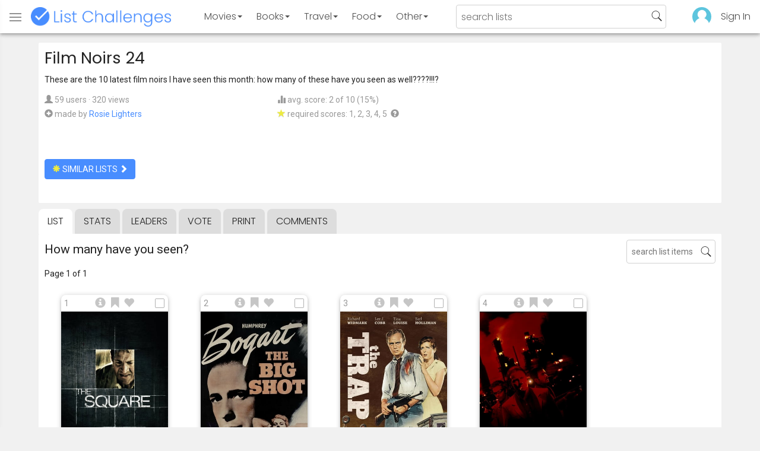

--- FILE ---
content_type: text/html; charset=utf-8
request_url: https://www.listchallenges.com/film-noirs-24
body_size: 13024
content:


<!DOCTYPE html>

<html id="html">

<head><meta charset="utf-8" /><title>
	Film Noirs 24
</title>
            <script type="text/javascript" id="publift-footer-sticky">window.enableFooterSticky = true;</script>
            <script async src="https://cdn.fuseplatform.net/publift/tags/2/4143/fuse.js"></script>
        



        <link href="https://fonts.googleapis.com/css?family=Poppins:300,400|Roboto" rel="stylesheet">

        <link href="/bundles/app-styles?v=WfAfF6vFRj_GcLIGcJaX5KyO7LrfruEWBXJaBT75jWw1" rel="stylesheet"/>

        <!-- Global site tag (gtag.js) - Google Analytics -->
        <script async src="https://www.googletagmanager.com/gtag/js?id=G-965F4245JC"></script>
        <script>
            window.dataLayer = window.dataLayer || [];
            function gtag() { dataLayer.push(arguments); }
            gtag('js', new Date());

            gtag('config', 'G-965F4245JC');
        </script>
        <link href="/favicon.png" rel="icon" type="image/png" /><meta name="viewport" content="width=device-width, initial-scale=1.0" />
    

    <script type='text/javascript' src='//platform-api.sharethis.com/js/sharethis.js#property=5c9aaa2bfb6af900122ece55&product=inline-share-buttons' async='async'></script>
<meta property="og:title" content="Film Noirs 24" />
<link rel="canonical" href="https://www.listchallenges.com/film-noirs-24" />
<meta property="og:url" content="https://www.listchallenges.com/film-noirs-24" />
<link rel="image_src" href="https://www.listchallenges.com/f/lists/a5c361d0-2c1d-4e88-9930-dc7ff4f83cdc.jpg" />
<meta property="og:image" content="https://www.listchallenges.com/f/lists/a5c361d0-2c1d-4e88-9930-dc7ff4f83cdc.jpg" />
<meta property="og:image:width" content="600" />
<meta property="og:image:height" content="315" />
<meta property="og:type" content="article" />
<meta name="description" content="These are the 10 latest film noirs I have seen this month: how many of these have you seen as well????!!!?" />
<meta property="og:description" content="These are the 10 latest film noirs I have seen this month: how many of these have you seen as well????!!!?" />
<link rel="apple-touch-icon" href="/i/logo-big.png" />
<meta property="fb:app_id" content="1143373707863187" />
<meta property="og:site_name" content="List Challenges" />
</head>

<body id="body">

    

    <div class="backdrop" onclick="app.setBodyState('');" style="visibility: hidden"></div>
    <div class="toast"></div>
    

<header class="header shadow-4">
	<div class="header-content">
		<div class="header-button header-buttonMenu" onclick="header.menuButtonClick()">
			<span class="visible-IE glyphicon glyphicon-menu-hamburger"></span>
			<span class="hidden-IE">
				<i class="svgIcon "><svg><use xlink:href="/i/icons.svg#icon-list"></use></svg></i>
			</span>
		</div>
		<div class="header-titleWrapper">
			<a class="header-button header-title" href="/">
				<img src="/i/logo-title.png" alt="List Challenges" />
			</a>
		</div>
		<div class="flex-grow1 hidden-xs hidden-sm"></div>
		<a class="header-button header-buttonCategory"
			href="/movies"
			data-category="movies">
			<span class="button-text">Movies</span>
			<span class="caret"></span>
		</a>
		<a class="header-button header-buttonCategory"
			href="/books"
			data-category="books">
			<span class="button-text">Books</span>
			<span class="caret"></span>
		</a>
        <a class="header-button header-buttonCategory"
           href="/travel"
           data-category="travel">
            <span class="button-text">Travel</span>
            <span class="caret"></span>
        </a>
		<a class="header-button header-buttonCategory"
			href="/food"
			data-category="food">
			<span class="button-text">Food</span>
			<span class="caret"></span>
		</a>
		<a data-category="other" class="header-button header-buttonCategory"
			href="/other">
			<span class="button-text">Other</span>
			<span class="caret"></span>
		</a>
		<div class="flex-grow1"></div>
			
		
		<form id="formSearch" action="/lists/search" method="get" class="header-search">
			<input autocomplete="off" type="search" maxlength="100" placeholder="search lists" name="s" />
			<i class="svgIcon header-clearSearch"><svg><use xlink:href="/i/icons.svg#icon-x-button"></use></svg></i>
			<i class="svgIcon header-openSearch"><svg><use xlink:href="/i/icons.svg#icon-search"></use></svg></i>
		</form>

		<div class="flex-grow1 hidden-xs"></div>
	
        <a class="header-button header-buttonProfile hidden-xxs" href="/sign-in">
            <img src="/f/users/default.png" />
        </a>
		<a class="header-button hidden-xs" href="/sign-in">
				Sign In
		</a>
	
	</div>

	<div class="header-listsDropDown flexRow">
		<div>
			<div class="header-buttonSort selected"
				onclick="header.redirectToCurrentHeaderSelection();"
				data-sort="trending">
				<span class="glyphicon glyphicon-arrow-up "></span> Trending
			</div>
			<div class="header-buttonSort"
				 onclick="header.redirectToCurrentHeaderSelection();"
				 data-sort="new">
				<span class="glyphicon glyphicon-time "></span> New
			</div>
			<div class="header-buttonSort"
				onclick="header.redirectToCurrentHeaderSelection();"
				data-sort="popular">
				<span class="glyphicon glyphicon-user "></span> Popular
			</div>
		</div>
		<div class="header-listsByCategory header-lists flex-grow1"></div>
	</div>

	<div class="header-searchResults">
	</div>

</header>

<div class="menu shadow-8">
	
	
		<a class="menu-link menu-linkFeature menu-linkSignIn" href="/sign-in">
			<img src="/f/users/default.png" />
			<div>Sign In</div>
		</a>
	
	<a class="menu-link" href="/create-list"><i class="svgIcon "><svg><use xlink:href="/i/icons.svg#icon-add"></use></svg></i> Make a List</a>
	<a class="menu-link" href="/lists/all/trending"><i class="svgIcon "><svg><use xlink:href="/i/icons.svg#icon-todo-list"></use></svg></i> Browse Lists</a>
	<a class="menu-link" href="/lists/search"><i class="svgIcon "><svg><use xlink:href="/i/icons.svg#icon-search"></use></svg></i> Search Lists</a>
	<a class="menu-link" href="/leaders"><i class="svgIcon "><svg><use xlink:href="/i/icons.svg#icon-trophy"></use></svg></i> Leaders</a>
	<a class="menu-link" href="/help"><i class="svgIcon "><svg><use xlink:href="/i/icons.svg#icon-help"></use></svg></i> Help / Contact</a>
	
	
	
	<a class="menu-link" href="/subscribe"><i class="svgIcon "><svg><use xlink:href="/i/icons.svg#icon-new"></use></svg></i> Newsletter</a>
	
</div>

    <form method="post" action="./film-noirs-24" id="form" novalidate="" onsubmit="return false;">
<div class="aspNetHidden">
<input type="hidden" name="__EVENTTARGET" id="__EVENTTARGET" value="" />
<input type="hidden" name="__EVENTARGUMENT" id="__EVENTARGUMENT" value="" />
<input type="hidden" name="__VIEWSTATE" id="__VIEWSTATE" value="or+19atVGDH0J/DFnXtbIy+lTD+BTYIontD0rLU85ga306W6W847RTRsWbvBLttaeXQPdg1/jeCu79jz1mcx6qhYexJIh59WHGiG5WxX2Ro=" />
</div>

<script type="text/javascript">
//<![CDATA[
var theForm = document.forms['form'];
if (!theForm) {
    theForm = document.form;
}
function __doPostBack(eventTarget, eventArgument) {
    if (!theForm.onsubmit || (theForm.onsubmit() != false)) {
        theForm.__EVENTTARGET.value = eventTarget;
        theForm.__EVENTARGUMENT.value = eventArgument;
        theForm.submit();
    }
}
//]]>
</script>


<div class="aspNetHidden">

	<input type="hidden" name="__VIEWSTATEGENERATOR" id="__VIEWSTATEGENERATOR" value="B876C835" />
	<input type="hidden" name="__EVENTVALIDATION" id="__EVENTVALIDATION" value="lwGnhcIWKKAxjXpk4VEo4JG4d3OUjoAQEzYGAig+7XB6dM6zHAeCXnrRpReJcdwkmQxpNN/s8sUDfj82Q9Q/OWMDzMfnBuUoUoAbS0arHkAkJR2wNFUv1jhtrCcFfYH4Q1fHzHgdJ0/jQgDl0IUS3A==" />
</div>

        

        <div id="panelContainer_Master" class="container">
	

            
            
            

            

    <div id="MainContent_divListMaster" class="listMaster">

        <div class="listMaster-listImage" style="background-image: url('/f/lists/a5c361d0-2c1d-4e88-9930-dc7ff4f83cdc.jpg')"></div>

        <div class="checklist-scorePlaceholder"></div>

        <div class="listMaster-listImagePlaceholder"></div>

        <div class="listMaster-belowImage">

            

            <div class="content listMaster-top">

                
                <div class="fr pl-20 hidden-xs hidden-sm">
                    <span class="ad-wrapper"><div data-fuse="list_mrec" class="ad-4 ad"></div></span>
                </div>
                

                <h1 class="listMaster-topName">
                    Film Noirs 24
                    
                </h1>

                <div class="listMaster-showInfo">
                    <button type="button" class="btn btn-default btn-xs">show list info</button>
                </div>

                <div id="MainContent_divDescription" class="listMaster-topDescription">
                    <div class="listMaster-topDescription-content">
                        These are the 10 latest film noirs I have seen this month: how many of these have you seen as well????!!!?
                    </div>
                </div>
                <a href="#" class="listMaster-read-more-link link">Read More</a>

                <div class="listMaster-topInfo flexResponsive flexResponsive-no-margin">
                    <div>
                        <div>
                            <span class="glyphicon glyphicon-user"></span>
                            59 users
							&middot;
							320 views
                        </div>
                        <div class="flexRow">
                            <div>
                                <span class="glyphicon glyphicon-plus-sign"></span>&nbsp;
                            </div>
                            <div>
                                <span class="no-wrap">made by <a href="/profile/414160" class="link" rel="nofollow">Rosie Lighters</a></span>
                            </div>
                        </div>
                    </div>
                    <div>
                        <div>
                            <span class="glyphicon glyphicon-stats "></span> avg. score: 2 of 10 (15%)
                        </div>
                        <div>
                            <span class="glyphicon glyphicon-star "></span> required scores: 1, 2, 3, 4, 5&nbsp;
							<a href="/help#StarRequirements" class="link-999"><span class="glyphicon glyphicon-question-sign"></span></a>
                        </div>
                    </div>
                </div>

                <div class="listMaster-shareList mmm">
                    <div class="sharethis-inline-share-buttons" data-url="https://www.listchallenges.com/film-noirs-24"></div>
                </div>

                <div>
                    <a onclick="app.redirect(&#39;/lists/similar/457794&#39;);return false;" id="MainContent_buttonSimilarLists" class="btn btn-primary  " formnovalidate="formnovalidate" href="javascript:__doPostBack(&#39;ctl00$ctl00$MainContent$buttonSimilarLists&#39;,&#39;&#39;)"><span class='glyphicon glyphicon-asterisk' style='color:#edeb40'></span> similar lists <span class="glyphicon glyphicon-chevron-right "></span></a>
                    
                </div>

            </div>


            <div id="MainContent_navsListPages" class="tabs listMaster-tabs">
                <a href="/film-noirs-24" class=" active"  rel="nofollow">list</a>
                <a href="/film-noirs-24/stats"   rel="nofollow">stats</a>
                <a href="/film-noirs-24/leaders"   rel="nofollow">leaders</a>
                <a href="/film-noirs-24/vote"   rel="nofollow"><span class="hidden-xs">vote</span><span class="visible-xs">Vote</span></a>
                <a href="/print-list/457794"   target="_blank" rel="nofollow">print</a>
                <a href="/film-noirs-24/comments"   rel="nofollow">comments</a>
            </div>

            <div id="listMasterContentWrapper" class="clearfix">
                

    <div class="checklist-starAnimated">
        <span class="glyphicon glyphicon-star "></span> 
    </div>

    <div class="checklist">

        <div class="checklist-content content clearfix">

            <div class="checklist-search">
                <input class="checklist-input" autocomplete="off" type="search" maxlength="100" placeholder="search list items" />
                <i class="svgIcon checklist-clearSearch"><svg><use xlink:href="/i/icons.svg#icon-x-button"></use></svg></i>
                <i class="svgIcon checklist-openSearch"><svg><use xlink:href="/i/icons.svg#icon-search"></use></svg></i>
                <div class="checklist-searchResults shadow-3 checklist-searchResults-tall-images">
                    <div class="message">type to search</div>
                </div>
            </div>

            <h3 class="checklist-question">
                How many have you seen?
            </h3>

            

            <div class="checklist-paging clearfix">

                <div class="checklist-pageTop">
                    Page 1 of 1
                </div>

                

            </div>

            <div class="checklist-itemsSection">

                <div class="checklist-itemsSectionLeft tall-images">

                    <div class="checklist-listItems">

                        <div id="MainContent_MainContent_itemRepeater_repeater" class="clearfix items-grid items-container tall-images items-container-cursor-pointer" >
        <div class="item even" data-item-id="2151733" data-category-id="4">
            
            <div class="item-click-area" role="button" tabindex="0">
                <div class="item-top">
                    <span class="item-button item-button-info glyphicon glyphicon-info-sign"></span><span class="item-button item-button-todo glyphicon glyphicon-bookmark"></span><span class="item-button item-button-favorite glyphicon glyphicon-heart"></span>
                </div>
                <div class="item-image-wrapper">
                    <div>
                        <img src="/f/items2020/7394cbe5-1a4b-45a2-949a-8af9fa85c76d.jpg" alt="The Square (2008)" />
                    </div>
                </div>
                <div class="item-name">The Square (2008)</div>
                <div class="item-rank">1</div>
                <div class="item-checkbox"></div>
                <div class="item-movie-info"><div class="flex-grow1"></div><div class="movie-ratings"><a href="/item-redirect?id=2151733&type=0" target="_blank" ref="nofollow" onclick="app.stopProp(event);"><img src="/i/rt-cert.png" />86%</a><a href="/item-redirect?id=2151733&type=1" target="_blank" ref="nofollow" onclick="app.stopProp(event);"><img src="/i/imdb.png" />6.7</a></div><div class="flex-grow1"></div></div>
                
                
                
            </div>
        </div>
        
    
        <div class="item odd" data-item-id="2153873" data-category-id="4">
            
            <div class="item-click-area" role="button" tabindex="0">
                <div class="item-top">
                    <span class="item-button item-button-info glyphicon glyphicon-info-sign"></span><span class="item-button item-button-todo glyphicon glyphicon-bookmark"></span><span class="item-button item-button-favorite glyphicon glyphicon-heart"></span>
                </div>
                <div class="item-image-wrapper">
                    <div>
                        <img src="/f/items2020/48d6f697-29c1-477d-952f-5a5ddf5abb3d.jpg" alt="The Big Shot (1942)" />
                    </div>
                </div>
                <div class="item-name">The Big Shot (1942)</div>
                <div class="item-rank">2</div>
                <div class="item-checkbox"></div>
                <div class="item-movie-info"><div class="flex-grow1"></div><div class="movie-ratings"><a href="/item-redirect?id=2153873&type=1" target="_blank" ref="nofollow" onclick="app.stopProp(event);"><img src="/i/imdb.png" />6.7</a></div><div class="flex-grow1"></div></div>
                
                
                
            </div>
        </div>
        
    
        <div class="item even" data-item-id="2187053" data-category-id="4">
            
            <div class="item-click-area" role="button" tabindex="0">
                <div class="item-top">
                    <span class="item-button item-button-info glyphicon glyphicon-info-sign"></span><span class="item-button item-button-todo glyphicon glyphicon-bookmark"></span><span class="item-button item-button-favorite glyphicon glyphicon-heart"></span>
                </div>
                <div class="item-image-wrapper">
                    <div>
                        <img src="/f/items2020/c6838dcb-deef-4bef-bb97-4d6bb0dff88b.jpg" alt="The Trap (1959)" />
                    </div>
                </div>
                <div class="item-name">The Trap (1959)</div>
                <div class="item-rank">3</div>
                <div class="item-checkbox"></div>
                <div class="item-movie-info"><div class="flex-grow1"></div><div class="movie-ratings"><a href="/item-redirect?id=2187053&type=1" target="_blank" ref="nofollow" onclick="app.stopProp(event);"><img src="/i/imdb.png" />6.7</a></div><div class="flex-grow1"></div></div>
                
                
                
            </div>
        </div>
        
    
        <div class="item odd" data-item-id="2153224" data-category-id="4">
            
            <div class="item-click-area" role="button" tabindex="0">
                <div class="item-top">
                    <span class="item-button item-button-info glyphicon glyphicon-info-sign"></span><span class="item-button item-button-todo glyphicon glyphicon-bookmark"></span><span class="item-button item-button-favorite glyphicon glyphicon-heart"></span>
                </div>
                <div class="item-image-wrapper">
                    <div>
                        <img src="/f/items2020/d58662fc-005e-4f52-b560-0abdac9a45e7.jpg" alt="City of Industry (1997)" />
                    </div>
                </div>
                <div class="item-name">City of Industry (1997)</div>
                <div class="item-rank">4</div>
                <div class="item-checkbox"></div>
                <div class="item-movie-info"><div class="flex-grow1"></div><div class="movie-ratings"><a href="/item-redirect?id=2153224&type=0" target="_blank" ref="nofollow" onclick="app.stopProp(event);"><img src="/i/rt-rotten.png" />43%</a><a href="/item-redirect?id=2153224&type=1" target="_blank" ref="nofollow" onclick="app.stopProp(event);"><img src="/i/imdb.png" />6.1</a></div><div class="flex-grow1"></div></div>
                
                
                
            </div>
        </div>
        <span class="ad-wrapper"><div data-fuse="list_incontent_1" class="ad-1 ad"></div></span>
    
        <div class="item even" data-item-id="2176882" data-category-id="4">
            
            <div class="item-click-area" role="button" tabindex="0">
                <div class="item-top">
                    <span class="item-button item-button-info glyphicon glyphicon-info-sign"></span><span class="item-button item-button-todo glyphicon glyphicon-bookmark"></span><span class="item-button item-button-favorite glyphicon glyphicon-heart"></span>
                </div>
                <div class="item-image-wrapper">
                    <div>
                        <img src="/f/items2020/05da72a8-96e1-4aca-adbf-951be3091d79.jpg" alt="The Blue Lamp (1950)" />
                    </div>
                </div>
                <div class="item-name">The Blue Lamp (1950)</div>
                <div class="item-rank">5</div>
                <div class="item-checkbox"></div>
                <div class="item-movie-info"><div class="flex-grow1"></div><div class="movie-ratings"><a href="/item-redirect?id=2176882&type=1" target="_blank" ref="nofollow" onclick="app.stopProp(event);"><img src="/i/imdb.png" />6.9</a></div><div class="flex-grow1"></div></div>
                
                
                
            </div>
        </div>
        
    
        <div class="item odd" data-item-id="2148974" data-category-id="4">
            
            <div class="item-click-area" role="button" tabindex="0">
                <div class="item-top">
                    <span class="item-button item-button-info glyphicon glyphicon-info-sign"></span><span class="item-button item-button-todo glyphicon glyphicon-bookmark"></span><span class="item-button item-button-favorite glyphicon glyphicon-heart"></span>
                </div>
                <div class="item-image-wrapper">
                    <div>
                        <img src="/f/items2020/a7aab1e3-8cb4-4f9c-96f6-604b6f311683.jpg" alt="Sexy Beast (2000)" />
                    </div>
                </div>
                <div class="item-name">Sexy Beast (2000)</div>
                <div class="item-rank">6</div>
                <div class="item-checkbox"></div>
                <div class="item-movie-info"><div class="flex-grow1"></div><div class="movie-ratings"><a href="/item-redirect?id=2148974&type=0" target="_blank" ref="nofollow" onclick="app.stopProp(event);"><img src="/i/rt-cert.png" />87%</a><a href="/item-redirect?id=2148974&type=1" target="_blank" ref="nofollow" onclick="app.stopProp(event);"><img src="/i/imdb.png" />7.3</a></div><div class="flex-grow1"></div></div>
                
                
                
            </div>
        </div>
        
    
        <div class="item even" data-item-id="2163336" data-category-id="4">
            
            <div class="item-click-area" role="button" tabindex="0">
                <div class="item-top">
                    <span class="item-button item-button-info glyphicon glyphicon-info-sign"></span><span class="item-button item-button-todo glyphicon glyphicon-bookmark"></span><span class="item-button item-button-favorite glyphicon glyphicon-heart"></span>
                </div>
                <div class="item-image-wrapper">
                    <div>
                        <img src="/f/items2020/6f338e5c-0744-4219-8c59-a0dd8aa34ae7.jpg" alt="Background to Danger (1943)" />
                    </div>
                </div>
                <div class="item-name">Background to Danger (1943)</div>
                <div class="item-rank">7</div>
                <div class="item-checkbox"></div>
                <div class="item-movie-info"><div class="flex-grow1"></div><div class="movie-ratings"><a href="/item-redirect?id=2163336&type=1" target="_blank" ref="nofollow" onclick="app.stopProp(event);"><img src="/i/imdb.png" />6.4</a></div><div class="flex-grow1"></div></div>
                
                
                
            </div>
        </div>
        
    
        <div class="item odd" data-item-id="2795313" data-category-id="4">
            
            <div class="item-click-area" role="button" tabindex="0">
                <div class="item-top">
                    <span class="item-button item-button-info glyphicon glyphicon-info-sign"></span><span class="item-button item-button-todo glyphicon glyphicon-bookmark"></span><span class="item-button item-button-favorite glyphicon glyphicon-heart"></span>
                </div>
                <div class="item-image-wrapper">
                    <div>
                        <img src="/f/items2020/ea3b2fbf-0951-438f-b619-a8fd3fa6ad35.jpg" alt="Racer and the Jailbird (2017)" />
                    </div>
                </div>
                <div class="item-name">Racer and the Jailbird (2017)</div>
                <div class="item-rank">8</div>
                <div class="item-checkbox"></div>
                <div class="item-movie-info"><div class="flex-grow1"></div><div class="movie-ratings"><a href="/item-redirect?id=2795313&type=0" target="_blank" ref="nofollow" onclick="app.stopProp(event);"><img src="/i/rt-rotten.png" />36%</a><a href="/item-redirect?id=2795313&type=1" target="_blank" ref="nofollow" onclick="app.stopProp(event);"><img src="/i/imdb.png" />6.3</a></div><div class="flex-grow1"></div></div>
                
                
                
            </div>
        </div>
        
    
        <div class="item even" data-item-id="2158927" data-category-id="4">
            
            <div class="item-click-area" role="button" tabindex="0">
                <div class="item-top">
                    <span class="item-button item-button-info glyphicon glyphicon-info-sign"></span><span class="item-button item-button-todo glyphicon glyphicon-bookmark"></span><span class="item-button item-button-favorite glyphicon glyphicon-heart"></span>
                </div>
                <div class="item-image-wrapper">
                    <div>
                        <img class="lazy-load" data-src="/f/items2020/a6b3ab6d-94ae-4ff4-9010-811b77a9a813.jpg" src="/i/b.png" alt="The Killer Is Loose (1956)" />
                    </div>
                </div>
                <div class="item-name">The Killer Is Loose (1956)</div>
                <div class="item-rank">9</div>
                <div class="item-checkbox"></div>
                <div class="item-movie-info"><div class="flex-grow1"></div><div class="movie-ratings"><a href="/item-redirect?id=2158927&type=0" target="_blank" ref="nofollow" onclick="app.stopProp(event);"><img src="/i/rt-fresh.png" />60%</a><a href="/item-redirect?id=2158927&type=1" target="_blank" ref="nofollow" onclick="app.stopProp(event);"><img src="/i/imdb.png" />6.6</a></div><div class="flex-grow1"></div></div>
                
                
                
            </div>
        </div>
        
    
        <div class="item odd" data-item-id="2158164" data-category-id="4">
            
            <div class="item-click-area" role="button" tabindex="0">
                <div class="item-top">
                    <span class="item-button item-button-info glyphicon glyphicon-info-sign"></span><span class="item-button item-button-todo glyphicon glyphicon-bookmark"></span><span class="item-button item-button-favorite glyphicon glyphicon-heart"></span>
                </div>
                <div class="item-image-wrapper">
                    <div>
                        <img class="lazy-load" data-src="/f/items2020/d83787cc-087a-4a47-8fc0-6c0b5456197f.jpg" src="/i/b.png" alt="I Walk Alone (1948)" />
                    </div>
                </div>
                <div class="item-name">I Walk Alone (1948)</div>
                <div class="item-rank">10</div>
                <div class="item-checkbox"></div>
                <div class="item-movie-info"><div class="flex-grow1"></div><div class="movie-ratings"><a href="/item-redirect?id=2158164&type=1" target="_blank" ref="nofollow" onclick="app.stopProp(event);"><img src="/i/imdb.png" />7.1</a></div><div class="flex-grow1"></div></div>
                
                
                
            </div>
        </div>
        
    </div>

                    </div>

                    

                    <div class="pageButtons ">
                        <div class="pageButtons-page">
                            Page 1 of 1
                        </div>
                        <button type="button" class="btn btn-default btn-lg pageButtons-previous"><span class="glyphicon glyphicon-arrow-left"></span>Previous</button>
                        <button type="button" class="btn btn-primary btn-lg pageButtons-next">Next Page <span class="glyphicon glyphicon-arrow-right"></span></button>
                    </div>

                    

                    <div id="score" class="anchor"></div>
                    <button type="button" class="btn btn-primary btn-lg checklist-resultsButton"><span class="glyphicon glyphicon-stats"></span> Show My Results</button>

                    <div id="MainContent_MainContent_divResults" class="checklistResults shadow-2">

                        <div>
                            <img src="/f/users/default.png" class="checklistResults-userImage cursor-pointer" onclick="app.redirect('/profile');" />
                            &nbsp;Your Results
                        </div>

                        <div class="checklistResults-message">
                            Click the SHOW MY RESULTS button<br />
                            above to calculate your results.
                        </div>

                        <div class="checklistResults-content">

                            <div class="checklistResults-buttons">
                                <button type="button" class="btn btn-sm checklistResults-fbButton" onclick="checklist.shareResultsClick();">
                                    <span></span>share
                                </button>

                                <button type="button" class="btn btn-sm btn-default checklistResults-delete" onclick="app.openModal('modalDeleteScore');">
                                    <span class="glyphicon glyphicon-trash"></span>
                                </button>
                            </div>

                            <div class="checklistResults-score"></div>
                            <div class="checklistResults-stars"></div>
                            <div class="checklistResults-betterThan"></div>
                            <div class="checklistResults-rank"></div>
                            <div class="checklistResults-avgScoreMessage"></div>

                        </div>

                    </div>

                </div>

               <div id="MainContent_MainContent_checklistSkyscraperDiv" class="checklist-itemsSectionRight">
                    <span class="ad-wrapper"><div data-fuse="list_vrec" class="ad-3 ad"></div></span>
               </div>

            </div>

            <div class="cb" id="divEndListItems"></div>

        </div>

        <div class="checklistScore">
            <div class="checklistScore-content shadow-4">
                <div class="checklistScore-top">
                    <span class="checklistScore-score"></span>
                    <button type="button" class="btn btn-xs btn-primary checklistScore-viewDetails" onclick="checklist.viewScoreDetailsClick();">
                        show results
                    </button>
                    <button type="button" class="btn btn-xs btn-primary checklistScore-save" onclick="checklist.saveClick();">
                        save
                    </button>
                </div>
                <div class="checklistScore-progress">
                    <div class="checklistScore-progressBlue"></div>
                    <span class="checklistScore-message">
                        Click movies you've seen
                    </span>
                    <span class="glyphicon glyphicon-trash checklistScore-delete" onclick="app.openModal('modalDeleteScore');"></span>
                </div>
            </div>
        </div>

    </div>



    


    <div class="modal" id="modalDeleteScore" role="dialog" aria-hidden="true" onclick="app.closeModal(event);">
        <div class="modal-content modal-sm" style="">
            <div class="modal-header">
                <span class="close" onclick="app.closeModal();"></span>
                <h3>Confirm Delete Score</h3>
            </div>
            <div class="modal-body">
                <div class="mmm">
                    Are you sure you want to delete your score and checked items on this list? This cannot be undone.
                </div>
                <button type="button" class="btn btn-default" onclick="app.closeModal();">cancel</button>
                <button type="button" class="btn btn-danger l" onclick="checklist.deleteClick();">delete my score</button>
            </div>
        </div>
    </div>


            </div>

            

<div class="content listsMini">
	<div class="h2 m">
        Lists Similar to 'Film Noirs 24'
	</div>

	<div id="MainContent_listsMini_listRepeater_repeater" class="list-repeater clearfix" >
		<div class="list-repeater-list" data-list-id="236075">
			<a class="listCard" href="/matthew-sheldons-top-130-english-language-film" >
				<div class="list-image-wrapper"><img alt="Matthew Sheldon&amp;#39;s Top 130 English Language Film Noirs/Neo Noirs/Tech Noirs of All Time" src="/f/lists-330/bd0fea24-f000-40ea-975d-54ff10cefcd5.jpg" /></div>
				<div class="list-name">Matthew Sheldon&#39;s Top 130 English Language Film Noirs/Neo Noirs/Tech Noirs of All Time</div>
				<div class="list-repeater-info">
					<div class="list-repeater-info-left">
						<span class="glyphicon glyphicon-user"></span> 139
					</div>
					<div class="list-repeater-info-middle">
						
					</div>
					<div class="list-repeater-info-right">
						<span class="glyphicon glyphicon-facetime-video "></span> 130
					</div>
				</div>
				
			</a>
		</div>
		
	
		<div class="list-repeater-list" data-list-id="37392">
			<a class="listCard" href="/best-film-noir-all-time" >
				<div class="list-image-wrapper"><img alt="Best Film Noirs of All Time" src="/f/lists-330/0fbcdd8a-2a9e-4fa3-a9c3-a32abbd56eaa.jpg" /></div>
				<div class="list-name">Best Film Noirs of All Time</div>
				<div class="list-repeater-info">
					<div class="list-repeater-info-left">
						<span class="glyphicon glyphicon-user"></span> 592
					</div>
					<div class="list-repeater-info-middle">
						
					</div>
					<div class="list-repeater-info-right">
						<span class="glyphicon glyphicon-facetime-video "></span> 100
					</div>
				</div>
				
			</a>
		</div>
		
	
		<div class="list-repeater-list" data-list-id="65867">
			<a class="listCard" href="/the-100-best-film-noirs-of-all-time-by-paste" >
				<div class="list-image-wrapper"><img alt="The 100 Best Film Noirs of All Time by Paste Magazine" src="/f/lists-330/7b1095f2-7d9f-48f3-b4b8-f95b85307e3c.jpg" /></div>
				<div class="list-name">The 100 Best Film Noirs of All Time by Paste Magazine</div>
				<div class="list-repeater-info">
					<div class="list-repeater-info-left">
						<span class="glyphicon glyphicon-user"></span> 584
					</div>
					<div class="list-repeater-info-middle">
						
					</div>
					<div class="list-repeater-info-right">
						<span class="glyphicon glyphicon-facetime-video "></span> 100
					</div>
				</div>
				
			</a>
		</div>
		
	
		<div class="list-repeater-list" data-list-id="278375">
			<a class="listCard" href="/101-film-noirs-you-must-see-before-you-die" >
				<div class="list-image-wrapper"><img alt="101 Film Noirs You Must See Before You Die" src="/f/lists-330/ff2fef81-6f17-449c-a78e-33c12d6905aa.jpg" /></div>
				<div class="list-name">101 Film Noirs You Must See Before You Die</div>
				<div class="list-repeater-info">
					<div class="list-repeater-info-left">
						<span class="glyphicon glyphicon-user"></span> 539
					</div>
					<div class="list-repeater-info-middle">
						
					</div>
					<div class="list-repeater-info-right">
						<span class="glyphicon glyphicon-facetime-video "></span> 101
					</div>
				</div>
				
			</a>
		</div>
		
	
		<div class="list-repeater-list" data-list-id="108432">
			<a class="listCard" href="/top-150-film-noirs" >
				<div class="list-image-wrapper"><img alt="Top 150 Film Noirs" src="/f/lists-330/ca2120f2-cb43-4b49-bc06-d98abd3594ca.jpg" /></div>
				<div class="list-name">Top 150 Film Noirs</div>
				<div class="list-repeater-info">
					<div class="list-repeater-info-left">
						<span class="glyphicon glyphicon-user"></span> 476
					</div>
					<div class="list-repeater-info-middle">
						
					</div>
					<div class="list-repeater-info-right">
						<span class="glyphicon glyphicon-facetime-video "></span> 150
					</div>
				</div>
				
			</a>
		</div>
		
	
		<div class="list-repeater-list" data-list-id="10506">
			<a class="listCard" href="/40-best-film-noirs-of-all-time-in" >
				<div class="list-image-wrapper"><img alt="40 Best Film-Noirs of All Time (In Chronological Order)" src="/f/lists-330/5d4a211c-bdfb-423f-b491-9af1a0c2245a.jpg" /></div>
				<div class="list-name">40 Best Film-Noirs of All Time (In Chronological Order)</div>
				<div class="list-repeater-info">
					<div class="list-repeater-info-left">
						<span class="glyphicon glyphicon-user"></span> 304
					</div>
					<div class="list-repeater-info-middle">
						
					</div>
					<div class="list-repeater-info-right">
						<span class="glyphicon glyphicon-facetime-video "></span> 40
					</div>
				</div>
				
			</a>
		</div>
		
	
		<div class="list-repeater-list" data-list-id="6084">
			<a class="listCard" href="/top-25-film-noirs" >
				<div class="list-image-wrapper"><img class="lazy-load" alt="Top 25 Film Noirs" data-src="/f/lists-330/bdd80f07-d056-4bd9-a63d-322bb919c52c.jpg" src="/i/b.png" /></div>
				<div class="list-name">Top 25 Film Noirs</div>
				<div class="list-repeater-info">
					<div class="list-repeater-info-left">
						<span class="glyphicon glyphicon-user"></span> 291
					</div>
					<div class="list-repeater-info-middle">
						
					</div>
					<div class="list-repeater-info-right">
						<span class="glyphicon glyphicon-facetime-video "></span> 25
					</div>
				</div>
				
			</a>
		</div>
		
	
		<div class="list-repeater-list" data-list-id="16552">
			<a class="listCard" href="/20-classic-underrated-film-noirs" >
				<div class="list-image-wrapper"><img class="lazy-load" alt="20 Classic Underrated Film Noirs" data-src="/f/lists-330/51213bed-29ec-477a-ad9d-13d1152cc243.jpg" src="/i/b.png" /></div>
				<div class="list-name">20 Classic Underrated Film Noirs</div>
				<div class="list-repeater-info">
					<div class="list-repeater-info-left">
						<span class="glyphicon glyphicon-user"></span> 284
					</div>
					<div class="list-repeater-info-middle">
						
					</div>
					<div class="list-repeater-info-right">
						<span class="glyphicon glyphicon-facetime-video "></span> 20
					</div>
				</div>
				
			</a>
		</div>
		
	
		<div class="list-repeater-list" data-list-id="15615">
			<a class="listCard" href="/100-film-noirs" >
				<div class="list-image-wrapper"><img class="lazy-load" alt="100 Film Noirs" data-src="/f/lists-330/82c5f857-6200-4d46-bb26-6c940410fc4b.jpg" src="/i/b.png" /></div>
				<div class="list-name">100 Film Noirs</div>
				<div class="list-repeater-info">
					<div class="list-repeater-info-left">
						<span class="glyphicon glyphicon-user"></span> 280
					</div>
					<div class="list-repeater-info-middle">
						
					</div>
					<div class="list-repeater-info-right">
						<span class="glyphicon glyphicon-facetime-video "></span> 100
					</div>
				</div>
				
			</a>
		</div>
		
	
		<div class="list-repeater-list" data-list-id="323783">
			<a class="listCard" href="/slant-magazine-the-100-best-film-noirs-of-all-time" >
				<div class="list-image-wrapper"><img class="lazy-load" alt="Slant Magazine: The 100 Best Film Noirs of All Time" data-src="/f/lists-330/2e163cb5-8d00-4699-99f4-f50cad455299.jpg" src="/i/b.png" /></div>
				<div class="list-name">Slant Magazine: The 100 Best Film Noirs of All Time</div>
				<div class="list-repeater-info">
					<div class="list-repeater-info-left">
						<span class="glyphicon glyphicon-user"></span> 273
					</div>
					<div class="list-repeater-info-middle">
						
					</div>
					<div class="list-repeater-info-right">
						<span class="glyphicon glyphicon-facetime-video "></span> 100
					</div>
				</div>
				
			</a>
		</div>
		
	
		<div class="list-repeater-list" data-list-id="94812">
			<a class="listCard" href="/film-noirs-made-in-hollywood" >
				<div class="list-image-wrapper"><img class="lazy-load" alt="Top100 Film-Noirs Made in Hollywood" data-src="/f/lists-330/81317c88-13cc-44ff-ac32-8ae92aa21f44.jpg" src="/i/b.png" /></div>
				<div class="list-name">Top100 Film-Noirs Made in Hollywood</div>
				<div class="list-repeater-info">
					<div class="list-repeater-info-left">
						<span class="glyphicon glyphicon-user"></span> 220
					</div>
					<div class="list-repeater-info-middle">
						
					</div>
					<div class="list-repeater-info-right">
						<span class="glyphicon glyphicon-facetime-video "></span> 100
					</div>
				</div>
				
			</a>
		</div>
		
	
		<div class="list-repeater-list" data-list-id="396361">
			<a class="listCard" href="/50-classic-film-noirs-every-cinephile-should-watch" >
				<div class="list-image-wrapper"><img class="lazy-load" alt="50 Classic Film Noirs Every Cinephile Should Watch" data-src="/f/lists-330/56efaad5-8b65-44bd-9200-a1bec65b0d21.jpg" src="/i/b.png" /></div>
				<div class="list-name">50 Classic Film Noirs Every Cinephile Should Watch</div>
				<div class="list-repeater-info">
					<div class="list-repeater-info-left">
						<span class="glyphicon glyphicon-user"></span> 213
					</div>
					<div class="list-repeater-info-middle">
						
					</div>
					<div class="list-repeater-info-right">
						<span class="glyphicon glyphicon-facetime-video "></span> 50
					</div>
				</div>
				
			</a>
		</div>
		
	
		<div class="list-repeater-list" data-list-id="354524">
			<a class="listCard" href="/the-100-best-film-noirs-of-all-time" >
				<div class="list-image-wrapper"><img class="lazy-load" alt="The 100 Best Film Noirs of All Time" data-src="/f/lists-330/6457bc02-d081-4aac-ab05-cc4af2f34d82.jpg" src="/i/b.png" /></div>
				<div class="list-name">The 100 Best Film Noirs of All Time</div>
				<div class="list-repeater-info">
					<div class="list-repeater-info-left">
						<span class="glyphicon glyphicon-user"></span> 184
					</div>
					<div class="list-repeater-info-middle">
						
					</div>
					<div class="list-repeater-info-right">
						<span class="glyphicon glyphicon-facetime-video "></span> 100
					</div>
				</div>
				
			</a>
		</div>
		
	
		<div class="list-repeater-list" data-list-id="250966">
			<a class="listCard" href="/100-best-film-noirs" >
				<div class="list-image-wrapper"><img class="lazy-load" alt="100 Best Film-Noirs" data-src="/f/lists-330/49c30789-fff2-4ac7-a66c-058b5bb761be.jpg" src="/i/b.png" /></div>
				<div class="list-name">100 Best Film-Noirs</div>
				<div class="list-repeater-info">
					<div class="list-repeater-info-left">
						<span class="glyphicon glyphicon-user"></span> 157
					</div>
					<div class="list-repeater-info-middle">
						
					</div>
					<div class="list-repeater-info-right">
						<span class="glyphicon glyphicon-facetime-video "></span> 100
					</div>
				</div>
				
			</a>
		</div>
		
	
		<div class="list-repeater-list" data-list-id="561187">
			<a class="listCard" href="/colliders-10-greatest-classic-film-noirs" >
				<div class="list-image-wrapper"><img class="lazy-load" alt="Collider&amp;#39;s 10 Greatest Classic Film Noirs, According to Reddit" data-src="/f/lists-330/8f368073-0ff2-473a-9072-609c8d4794f4.jpg" src="/i/b.png" /></div>
				<div class="list-name">Collider&#39;s 10 Greatest Classic Film Noirs, According to Reddit</div>
				<div class="list-repeater-info">
					<div class="list-repeater-info-left">
						<span class="glyphicon glyphicon-user"></span> 151
					</div>
					<div class="list-repeater-info-middle">
						
					</div>
					<div class="list-repeater-info-right">
						<span class="glyphicon glyphicon-facetime-video "></span> 10
					</div>
				</div>
				
			</a>
		</div>
		
	
		<div class="list-repeater-list" data-list-id="224342">
			<a class="listCard" href="/shawns-favourite-film-noirs-20" >
				<div class="list-image-wrapper"><img class="lazy-load" alt="Shawn&amp;#39;s Favourite Film-Noirs 2.0" data-src="/f/lists-330/ce1c1cb9-9c06-4342-90e8-8a3c5862248a.jpg" src="/i/b.png" /></div>
				<div class="list-name">Shawn&#39;s Favourite Film-Noirs 2.0</div>
				<div class="list-repeater-info">
					<div class="list-repeater-info-left">
						<span class="glyphicon glyphicon-user"></span> 146
					</div>
					<div class="list-repeater-info-middle">
						
					</div>
					<div class="list-repeater-info-right">
						<span class="glyphicon glyphicon-facetime-video "></span> 46
					</div>
				</div>
				
			</a>
		</div>
		
	
		<div class="list-repeater-list" data-list-id="297752">
			<a class="listCard" href="/film-noirsa" >
				<div class="list-image-wrapper"><img class="lazy-load" alt="Film Noirs" data-src="/f/lists-330/5fff5f06-bf32-485d-8a89-ab0a8824d6b6.jpg" src="/i/b.png" /></div>
				<div class="list-name">Film Noirs</div>
				<div class="list-repeater-info">
					<div class="list-repeater-info-left">
						<span class="glyphicon glyphicon-user"></span> 146
					</div>
					<div class="list-repeater-info-middle">
						
					</div>
					<div class="list-repeater-info-right">
						<span class="glyphicon glyphicon-facetime-video "></span> 40
					</div>
				</div>
				
			</a>
		</div>
		
	
		<div class="list-repeater-list" data-list-id="390224">
			<a class="listCard" href="/paste-magazines-the-100-best-film-noirs-of-all" >
				<div class="list-image-wrapper"><img class="lazy-load" alt="Paste Magazine&amp;#39;s the 100 Best Film Noirs of All Time" data-src="/f/lists-330/2952871c-d084-47b3-8c02-dcec76d45788.jpg" src="/i/b.png" /></div>
				<div class="list-name">Paste Magazine&#39;s the 100 Best Film Noirs of All Time</div>
				<div class="list-repeater-info">
					<div class="list-repeater-info-left">
						<span class="glyphicon glyphicon-user"></span> 136
					</div>
					<div class="list-repeater-info-middle">
						
					</div>
					<div class="list-repeater-info-right">
						<span class="glyphicon glyphicon-facetime-video "></span> 100
					</div>
				</div>
				
			</a>
		</div>
		
	
		<div class="list-repeater-list" data-list-id="103101">
			<a class="listCard" href="/shawns-favourite-film-noirs" >
				<div class="list-image-wrapper"><img class="lazy-load" alt="Shawn&amp;#39;s Favourite Film-Noirs" data-src="/f/lists-330/6dfa351b-61de-4a22-be14-dd897f82975d.jpg" src="/i/b.png" /></div>
				<div class="list-name">Shawn&#39;s Favourite Film-Noirs</div>
				<div class="list-repeater-info">
					<div class="list-repeater-info-left">
						<span class="glyphicon glyphicon-user"></span> 129
					</div>
					<div class="list-repeater-info-middle">
						
					</div>
					<div class="list-repeater-info-right">
						<span class="glyphicon glyphicon-facetime-video "></span> 40
					</div>
				</div>
				
			</a>
		</div>
		
	
		<div class="list-repeater-list" data-list-id="289076">
			<a class="listCard" href="/the-english-teachers-top-ten-greatest-film-noirs" >
				<div class="list-image-wrapper"><img class="lazy-load" alt="The English Teacher&amp;#39;s Top Ten: Greatest Film Noirs" data-src="/f/lists-330/2b0deb4d-40b7-4f5c-a1a1-1cd6bc30ada5.jpg" src="/i/b.png" /></div>
				<div class="list-name">The English Teacher&#39;s Top Ten: Greatest Film Noirs</div>
				<div class="list-repeater-info">
					<div class="list-repeater-info-left">
						<span class="glyphicon glyphicon-user"></span> 121
					</div>
					<div class="list-repeater-info-middle">
						
					</div>
					<div class="list-repeater-info-right">
						<span class="glyphicon glyphicon-facetime-video "></span> 10
					</div>
				</div>
				
			</a>
		</div>
		
	
		<div class="list-repeater-list" data-list-id="115551">
			<a class="listCard" href="/fds-personal-favourite-film-noirs" >
				<div class="list-image-wrapper"><img class="lazy-load" alt="FD&amp;#39;s Personal Favourite Film-Noirs" data-src="/f/lists-330/f2baa260-0c58-44cc-bcca-c24bfbe26940.jpg" src="/i/b.png" /></div>
				<div class="list-name">FD&#39;s Personal Favourite Film-Noirs</div>
				<div class="list-repeater-info">
					<div class="list-repeater-info-left">
						<span class="glyphicon glyphicon-user"></span> 116
					</div>
					<div class="list-repeater-info-middle">
						
					</div>
					<div class="list-repeater-info-right">
						<span class="glyphicon glyphicon-facetime-video "></span> 25
					</div>
				</div>
				
			</a>
		</div>
		
	
		<div class="list-repeater-list" data-list-id="307892">
			<a class="listCard" href="/the-independents-20-best-film-noirs" >
				<div class="list-image-wrapper"><img class="lazy-load" alt="The Independent&amp;#39;s 20 Best Film Noirs" data-src="/f/lists-330/429885a3-a6dd-4649-9b58-669ce21a3ea4.jpg" src="/i/b.png" /></div>
				<div class="list-name">The Independent&#39;s 20 Best Film Noirs</div>
				<div class="list-repeater-info">
					<div class="list-repeater-info-left">
						<span class="glyphicon glyphicon-user"></span> 116
					</div>
					<div class="list-repeater-info-middle">
						
					</div>
					<div class="list-repeater-info-right">
						<span class="glyphicon glyphicon-facetime-video "></span> 20
					</div>
				</div>
				
			</a>
		</div>
		
	
		<div class="list-repeater-list" data-list-id="35678">
			<a class="listCard" href="/jimmy-c-s-favourite-film-noirs" >
				<div class="list-image-wrapper"><img class="lazy-load" alt="Jimmy C.&amp;#180;S Favourite Film Noirs" data-src="/f/lists-330/b7979703-5f44-4e0f-9009-d11c0ac949e3.jpg" src="/i/b.png" /></div>
				<div class="list-name">Jimmy C.&#180;S Favourite Film Noirs</div>
				<div class="list-repeater-info">
					<div class="list-repeater-info-left">
						<span class="glyphicon glyphicon-user"></span> 115
					</div>
					<div class="list-repeater-info-middle">
						
					</div>
					<div class="list-repeater-info-right">
						<span class="glyphicon glyphicon-facetime-video "></span> 90
					</div>
				</div>
				
			</a>
		</div>
		
	
		<div class="list-repeater-list" data-list-id="311638">
			<a class="listCard" href="/whatculture-10-lesser-known-film-noirs-you" >
				<div class="list-image-wrapper"><img class="lazy-load" alt="Whatculture: 10 Lesser Known Film Noirs You Need to See" data-src="/f/lists-330/fe5e0d76-785d-4fdd-8e97-a9b634800d70.jpg" src="/i/b.png" /></div>
				<div class="list-name">Whatculture: 10 Lesser Known Film Noirs You Need to See</div>
				<div class="list-repeater-info">
					<div class="list-repeater-info-left">
						<span class="glyphicon glyphicon-user"></span> 113
					</div>
					<div class="list-repeater-info-middle">
						
					</div>
					<div class="list-repeater-info-right">
						<span class="glyphicon glyphicon-facetime-video "></span> 10
					</div>
				</div>
				
			</a>
		</div>
		
	
		<div class="list-repeater-list" data-list-id="562648">
			<a class="listCard" href="/best-british-film-noirs" >
				<div class="list-image-wrapper"><img class="lazy-load" alt="Best British Film Noirs" data-src="/f/lists-330/559bd3dc-588f-43f7-9852-1734cdf1a071.jpg" src="/i/b.png" /></div>
				<div class="list-name">Best British Film Noirs</div>
				<div class="list-repeater-info">
					<div class="list-repeater-info-left">
						<span class="glyphicon glyphicon-user"></span> 110
					</div>
					<div class="list-repeater-info-middle">
						
					</div>
					<div class="list-repeater-info-right">
						<span class="glyphicon glyphicon-facetime-video "></span> 10
					</div>
				</div>
				
			</a>
		</div>
		
	
		<div class="list-repeater-list" data-list-id="359442">
			<a class="listCard" href="/10-most-well-known-film-noirs" >
				<div class="list-image-wrapper"><img class="lazy-load" alt="10 Most Well Known Film-Noirs" data-src="/f/lists-330/4d705c1c-7742-4149-8d7d-e1cd828cc8b9.jpg" src="/i/b.png" /></div>
				<div class="list-name">10 Most Well Known Film-Noirs</div>
				<div class="list-repeater-info">
					<div class="list-repeater-info-left">
						<span class="glyphicon glyphicon-user"></span> 92
					</div>
					<div class="list-repeater-info-middle">
						
					</div>
					<div class="list-repeater-info-right">
						<span class="glyphicon glyphicon-facetime-video "></span> 10
					</div>
				</div>
				
			</a>
		</div>
		
	
		<div class="list-repeater-list" data-list-id="391279">
			<a class="listCard" href="/top-of-the-worlds-100-best-film-noirs" >
				<div class="list-image-wrapper"><img class="lazy-load" alt="Top of the World&amp;#39;s 100 Best Film Noirs" data-src="/f/lists-330/2dc93395-1f68-4bbc-b282-0ba687eb69db.jpg" src="/i/b.png" /></div>
				<div class="list-name">Top of the World&#39;s 100 Best Film Noirs</div>
				<div class="list-repeater-info">
					<div class="list-repeater-info-left">
						<span class="glyphicon glyphicon-user"></span> 89
					</div>
					<div class="list-repeater-info-middle">
						
					</div>
					<div class="list-repeater-info-right">
						<span class="glyphicon glyphicon-facetime-video "></span> 100
					</div>
				</div>
				
			</a>
		</div>
		
	
		<div class="list-repeater-list" data-list-id="270616">
			<a class="listCard" href="/10-great-japanese-film-noirs" >
				<div class="list-image-wrapper"><img class="lazy-load" alt="10 Great Japanese Film Noirs" data-src="/f/lists-330/68d6d8a9-ae06-407b-a522-e0ff94c15705.jpg" src="/i/b.png" /></div>
				<div class="list-name">10 Great Japanese Film Noirs</div>
				<div class="list-repeater-info">
					<div class="list-repeater-info-left">
						<span class="glyphicon glyphicon-user"></span> 87
					</div>
					<div class="list-repeater-info-middle">
						
					</div>
					<div class="list-repeater-info-right">
						<span class="glyphicon glyphicon-facetime-video "></span> 10
					</div>
				</div>
				
			</a>
		</div>
		
	
		<div class="list-repeater-list" data-list-id="417510">
			<a class="listCard" href="/film-noirs-21" >
				<div class="list-image-wrapper"><img class="lazy-load" alt="Film Noirs 21" data-src="/f/lists-330/6387f9a2-16be-4325-aba3-116670c60883.jpg" src="/i/b.png" /></div>
				<div class="list-name">Film Noirs 21</div>
				<div class="list-repeater-info">
					<div class="list-repeater-info-left">
						<span class="glyphicon glyphicon-user"></span> 78
					</div>
					<div class="list-repeater-info-middle">
						
					</div>
					<div class="list-repeater-info-right">
						<span class="glyphicon glyphicon-facetime-video "></span> 10
					</div>
				</div>
				
			</a>
		</div>
		
	
		<div class="list-repeater-list" data-list-id="403423">
			<a class="listCard" href="/film-noirs-seen" >
				<div class="list-image-wrapper"><img class="lazy-load" alt="Film Noirs Seen" data-src="/f/lists-330/553bc282-c831-48c2-a8be-321e85510956.jpg" src="/i/b.png" /></div>
				<div class="list-name">Film Noirs Seen</div>
				<div class="list-repeater-info">
					<div class="list-repeater-info-left">
						<span class="glyphicon glyphicon-user"></span> 77
					</div>
					<div class="list-repeater-info-middle">
						
					</div>
					<div class="list-repeater-info-right">
						<span class="glyphicon glyphicon-facetime-video "></span> 24
					</div>
				</div>
				
			</a>
		</div>
		
	</div>

	<a onclick="app.redirect(&#39;/lists/similar/457794&#39;);return false;" id="MainContent_listsMini_buttonAll" class="btn btn-primary btn-lg  listsMini-button" formnovalidate="formnovalidate" href="javascript:__doPostBack(&#39;ctl00$ctl00$MainContent$listsMini$buttonAll&#39;,&#39;&#39;)" style="display:inline-block;width:280px;">All Similar Lists <span class="glyphicon glyphicon-chevron-right "></span></a>
</div>

            <img src="/i/cb-bg-checked.png" class="hidden" />

        </div>

    </div>



            <div class="hhhh cb"></div>

            
            <footer>
                <div class="content-wrapper">
                    <div class="social">
                        <a href="https://www.facebook.com/listchallenges"><i class="svgIcon "><svg><use xlink:href="/i/icons.svg#icon-facebook-circled"></use></svg></i></a>
                        <a href="https://www.pinterest.com/listchallenges"><i class="svgIcon "><svg><use xlink:href="/i/icons.svg#icon-pinterest-logo"></use></svg></i></a>
                        
                        <a href="https://www.youtube.com/channel/UC2nCmL5P2aH3KDYiNmJGljw"><i class="svgIcon "><svg><use xlink:href="/i/icons.svg#icon-youtube-play-button-logo"></use></svg></i></a>
                    </div>
                    <div class="text">
                        <a href="/subscribe">Newsletter</a> &middot;
						<a href="/help">Help/Contact</a> &middot;
						<a href="/privacy">Privacy</a> &middot;
						<a href="/contact/copyright">Copyright&nbsp;Claim</a>&nbsp;&nbsp;
						<div class="hidden-lg"></div>
                        &copy;&nbsp;2026 App Spring, Inc.
						&middot;
						This product uses the <a href="https://www.themoviedb.org" target="_blank">TMDb&nbsp;API</a> but is not endorsed or certified by TMDb.
                    </div>
                    <div class="h-30"></div>
                    <a href="https://seenit.fun" style="text-align: left; white-space: nowrap; margin-right: 16px; display: inline-block; border: 1px solid #888; border-radius: 6px; padding: 2px; background-color: #f6f6f6; vertical-align: middle">
                        <table>
                            <tr>
                                <td>
                                    <img src="/i/icons/seenitlogo256.png" style="width: 40px; height: 40px; border-radius: 6px; margin-right: 8px" /></td>
                                <td>
                                    <div style="font-size: 16px">Seen It - Movies & TV&nbsp;</div>
                                    <div style="font-size: 12px">Android & iOS</div>
                                </td>
                            </tr>
                        </table>
                    </a>
                    <div class="text" style="margin-top: 8px">
                        Seen It is a new app from the creators of List Challenges. You can view movies and shows in one place and filter by streaming provider, genre, release year, runtime, and rating (Rotten Tomatoes, Imdb, and/or Metacritic). Also, you can track what you've seen, want to see, like, or dislike, as well as track individual seasons or episodes of shows. In addition, you can see the most watched/liked stuff amongst your friends. Learn more at <a href="https://seenit.fun" class="link">SEENIT.FUN</a>
                    </div>
                </div>
            </footer>

        
</div>


        


        

        
       

        

        <div class="modal modal-lg" id="modalItemInfo" role="dialog" aria-hidden="true" onclick="app.closeModal(event);">
            <div class="modal-content" style="">
                <div class="modal-header">
                    <span class="close" onclick="app.closeModal();"></span>
                    <h3>Item Info</h3>
                </div>
                <div class="modal-body">
                </div>
            </div>
        </div>


        

        <script>
SERVER_APP = {
  "Version": "1.1",
  "RequiredComponents": [
    "checklist",
    "listMaster",
    "header"
  ],
  "DisplayDebug": false,
  "IsSoundOn": false,
  "UserLoggedIn": false,
  "UserIsAdmin": false,
  "FirstTimeVisitor": true
};
SERVER_PAGE = {
  "HintText": "Click movies you've seen",
  "PageCount": 1,
  "ThisPageItemCount": 10,
  "CurrentPage": 1,
  "IsLastPage": true,
  "ListPath": "/film-noirs-24",
  "ListImageUrl": "https://www.listchallenges.com/f/lists/a5c361d0-2c1d-4e88-9930-dc7ff4f83cdc.jpg",
  "ListItemCount": 10,
  "UserCount": 59,
  "RequiredScores": [
    1,
    2,
    3,
    4,
    5
  ],
  "AvgScore": 2,
  "HasListScore": false,
  "UserListScore": 0,
  "UserListRankTopPercent": 0.0,
  "UserListCompleted": false,
  "ListUrl": "https://www.listchallenges.com/film-noirs-24",
  "ListId": 457794
};
Domain='www.listchallenges.com';Device='desktop';LoggedIn=false;
</script>

        <script src="https://ajax.googleapis.com/ajax/libs/jquery/3.7.1/jquery.min.js"></script>

        <script src="/bundles/app-scripts?v=qraluqdLrKuuXV5hR-DCn8jieLiqddMVUklj5p-zCSk1"></script>


        

        <script>
            $(function () {
                app.$onInit();
            });
        </script>

        

    




        
        

    </form>

</body>
</html>


--- FILE ---
content_type: text/html; charset=utf-8
request_url: https://www.google.com/recaptcha/api2/aframe
body_size: 267
content:
<!DOCTYPE HTML><html><head><meta http-equiv="content-type" content="text/html; charset=UTF-8"></head><body><script nonce="-KLxs6Z_vy9miC3CrtPIVw">/** Anti-fraud and anti-abuse applications only. See google.com/recaptcha */ try{var clients={'sodar':'https://pagead2.googlesyndication.com/pagead/sodar?'};window.addEventListener("message",function(a){try{if(a.source===window.parent){var b=JSON.parse(a.data);var c=clients[b['id']];if(c){var d=document.createElement('img');d.src=c+b['params']+'&rc='+(localStorage.getItem("rc::a")?sessionStorage.getItem("rc::b"):"");window.document.body.appendChild(d);sessionStorage.setItem("rc::e",parseInt(sessionStorage.getItem("rc::e")||0)+1);localStorage.setItem("rc::h",'1769807306391');}}}catch(b){}});window.parent.postMessage("_grecaptcha_ready", "*");}catch(b){}</script></body></html>

--- FILE ---
content_type: text/plain
request_url: https://rtb.openx.net/openrtbb/prebidjs
body_size: -86
content:
{"id":"1c2ca032-b205-4cda-b314-2ce9ad86e67e","nbr":0}